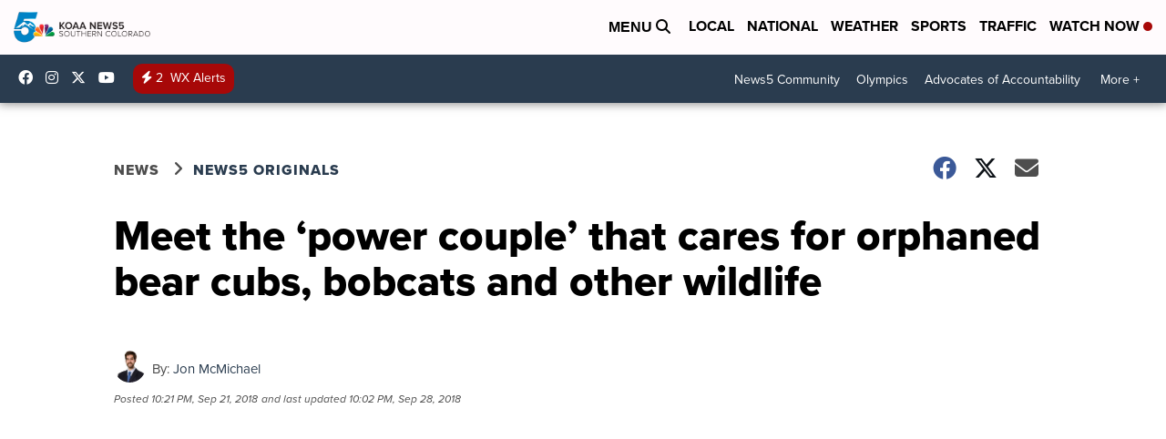

--- FILE ---
content_type: application/javascript; charset=utf-8
request_url: https://fundingchoicesmessages.google.com/f/AGSKWxXTgZ-pwNbmOi-7V73NyZUJkHtNbx_H-jnyEufA_tpTxnMEy1rJTBmyMoFH-_m9On5BrefY_m0cWuc_ZoNemyI-ZlGzJfGV8G3j1fVR4V_0F1elftfqnpUXLMgoyTt3xfi8s6o_VU4eWq9KIAhgU9TxVYExR1LIsf9eLwB4aKy9mEDhmj6-5ChrS-Vt/_/admixer__ads/horiz_-featured-ads//ads/rotate_/openads-
body_size: -1289
content:
window['b5024157-b4c5-43ca-a0a1-8e4f75f9ced9'] = true;